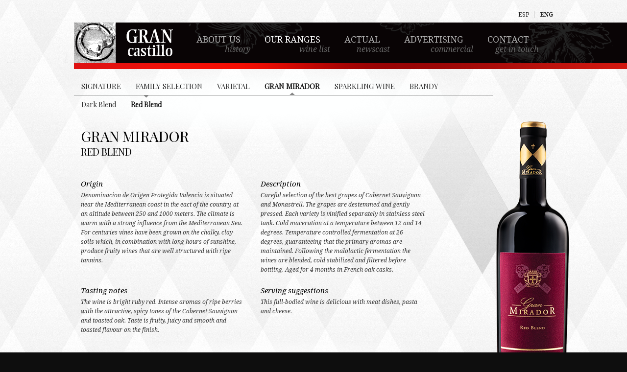

--- FILE ---
content_type: text/html; charset=UTF-8
request_url: http://www.grancastillo.es/eng/our-ranges/gran-mirador/red-blend
body_size: 2634
content:
<!doctype html>
<html lang="en">
<head>
	<meta charset="utf-8">

	<title>Gran Mirador - Gran Castillo</title>
	<meta name="description" content="">
	<meta name="author" content="">

	<meta name="viewport" content="width=1000">

	

	<link rel="stylesheet" href="/css/content.1581420738.css">
	<link rel="stylesheet" href="/css/style.1581420738.css">

	<link rel="stylesheet" href="http://fonts.googleapis.com/css?family=Droid+Serif:400,700,400italic,700italic">
	<link rel="stylesheet" href="http://fonts.googleapis.com/css?family=Buenard:400,700">
	<link rel="stylesheet" href="http://fonts.googleapis.com/css?family=Playfair+Display">

	<script>(function(i,a){window.later=function(c){if(c)return a[i++]=c;for(;i>0;)a[--i]()}})(0,[]);</script>
	<!--[if lt IE 9]><script src="//html5shiv.googlecode.com/svn/trunk/html5.js"></script><![endif]-->
</head>
<body class="module-wine lng-eng">
	<div id="background">
		<div id="content">
			<div id="wine">
	<div class="content page-width">
		<div id="wine-content">
			<div class="inner">
				<h1>Gran Mirador</h1>
				<h2>Red Blend</h2>			
				<div class="text-block">
					<h3>Origin</h3>
					<p>Denominacion de Origen Protegida Valencia is situated near the Mediterranean coast in the eact of the country, at an altitude between 250 and 1000 meters. The climate is warm with a strong influence from the Mediterranean Sea. For centuries vines have been grown on the chalky, clay soils which, in combination with long hours of sunshine, produce fruity wines that are well structured with ripe tannins.</p>				</div>
			
				<div class="text-block">
					<h3>Description</h3>
					<p>Careful selection of the best grapes of Cabernet Sauvignon and Monastrell. The grapes are destemmed and gently pressed. Each variety is vinified separately in stainless steel tank. Cold maceration at a temperature between 12 and 14 degrees. Temperature controlled fermentation at 26 degrees, guaranteeing that the primary aromas are maintained. Following the malolactic fermentation the wines are blended, cold stabilized and filtered before bottling. Aged for 4 months in French oak casks.</p>				</div>
			
				<div class="text-block clear">
					<h3>Tasting notes</h3>
					<p>The wine is bright ruby red. Intense aromas of ripe berries with the attractive, spicy tones of the Cabernet Sauvignon and toasted oak. Taste is fruity, juicy and smooth and toasted flavour on the finish.</p>				</div>
			
				<div class="text-block">
					<h3>Serving suggestions</h3>
					<p>This full-bodied wine is delicious with meat dishes, pasta and cheese. </p>				</div>
			</div>
		</div>
	</div>
	
	<div id="wine-info">
		<div class="background"></div>
		<div class="page-width">
			<div class="content">
				<span>Alcohol content</span><b>13%</b>				<span>Serving suggestion</span><b>16-18°</b>								<span>Vintage</span><b>2021</b>			</div>
		</div>
	</div>
	
	<div id="submenu">
		<div class="background"></div>
		<div class="menu">
			<div class="page-width">
				<nav>
					<ul><li class="first"><a class="first" href="/eng/our-ranges/signature/reserva">Signature</a><ul><li class="first last"><a class="first last" href="/eng/our-ranges/signature/reserva">Reserva</a></li></ul></li><li class=""><a class="" href="/eng/our-ranges/family-selection/chardonnay">Family selection</a><ul><li class="first"><a class="first" href="/eng/our-ranges/family-selection/chardonnay">Chardonnay</a></li><li class=""><a class="" href="/eng/our-ranges/family-selection/cabernet-sauvignon">Cabernet Sauvignon</a></li><li class="last"><a class="last" href="/eng/our-ranges/family-selection/shiraz">Shiraz</a></li></ul></li><li class=""><a class="" href="/eng/our-ranges/varietal/viura-and-chardonnay">Varietal</a><ul><li class="first"><a class="first" href="/eng/our-ranges/varietal/viura-and-chardonnay">Viura &amp; Chardonnay</a></li><li class=""><a class="" href="/eng/our-ranges/varietal/cabernet-sauvignon">Cabernet Sauvignon</a></li><li class=""><a class="" href="/eng/our-ranges/varietal/moscatel">Moscatel</a></li><li class=""><a class="" href="/eng/our-ranges/varietal/tempranillo-rose">Tempranillo Rosé</a></li><li class=""><a class="" href="/eng/our-ranges/varietal/shiraz">Shiraz</a></li><li class="last"><a class="last" href="/eng/our-ranges/varietal/tempranillo">Tempranillo</a></li></ul></li><li class="open"><a class="open" href="/eng/our-ranges/gran-mirador/dark-blend">Gran Mirador</a><ul><li class="first"><a class="first" href="/eng/our-ranges/gran-mirador/dark-blend">Dark Blend</a></li><li class="open this last"><a class="open this last" href="/eng/our-ranges/gran-mirador/red-blend">Red Blend</a></li></ul></li><li class=""><a class="" href="/eng/our-ranges/sparkling-wine/ice">Sparkling wine</a><ul><li class="first"><a class="first" href="/eng/our-ranges/sparkling-wine/ice">ICE</a></li><li class=""><a class="" href="/eng/our-ranges/sparkling-wine/gold">GOLD</a></li><li class=""><a class="" href="/eng/our-ranges/sparkling-wine/silver">SILVER</a></li><li class="last"><a class="last" href="/eng/our-ranges/sparkling-wine/rose">ROSE</a></li></ul></li><li class="last"><a class="last" href="/eng/our-ranges/brandy/solera-reserva">Brandy</a><ul><li class="first"><a class="first" href="/eng/our-ranges/brandy/solera-reserva">Solera Reserva</a></li><li class="last"><a class="last" href="/eng/our-ranges/brandy/solera">Solera</a></li></ul></li></ul>				</nav>
			</div>
		</div>
	</div>
	
	<div id="menu-line" style="background-image:url(/cms-data/_wine/238/120/menu_line/menu-red.png)"></div>	<div id="wine-bottle-holder"><div id="wine-bottle" style="background-image:url(/cms-data/_wine/238/120/pic/gc-red-blend.png)"></div></div></div>
		</div>

		<header>
			<div class="background"></div>
			<nav id="menu">
				<div class="page-width">
					<a id="logo" href="/eng">Gran Castillo</a>
					<ul><li class="first"><a class="first" href="/eng/about-us">About Us<i>history</i></a></li><li class="open"><a class="open" href="/eng/our-ranges/signature/reserva">Our ranges<i>wine list</i></a></li><li class=""><a class="" href="/eng/actual">Actual<i>newscast</i></a></li><li class=""><a class="" href="/eng/advertising">Advertising<i>commercial</i></a></li><li class="last"><a class="last" href="/eng/contact">Contact<i>get in touch</i></a></li></ul>				</div>
			</nav>
			<nav id="lngmenu">
				<div class="page-width">
					<ul><li class="first"><a class="first" href="/esp">Esp</a></li><li class="open last"><a class="open last" href="/eng">Eng</a></li></ul>				</div>
			</nav>
		</header>

		<footer>
			<div id="footer-back"></div>
			<div class="page-width">
					<form id="search" get="post" action="/eng/search">
					<div class="text">Search</div>
					<input type="text" name="s" value="">
					<button type="submit" title="Search"></button>
				</form>
	dd
				<div id="copyright">© 2012 Gran Castillo / Spain</div>

			</div>
		</footer>

		<div id="shine"></div>
	</div>

	<script src="//ajax.googleapis.com/ajax/libs/jquery/1.9.1/jquery.min.js"></script>
	<script>window.jQuery || document.write('<script src="/cms-base/lib/jquery/jquery-1.9.1.min.js"<\/script>')</script>

	<script src="/cms-base/lib/jquery/jquery.placeholder.min.js"></script>

	<script src="/js/script.1666631325.js" data-full-root="http://www.grancastillo.es" data-root="/"></script>
	<script>later();</script>


	<!--[if lt IE 7 ]>
		<script defer src="//ajax.googleapis.com/ajax/libs/chrome-frame/1.0.3/CFInstall.min.js"></script>
		<script defer>window.attachEvent('onload',function(){CFInstall.check({mode:'overlay'})})</script>
	<![endif]-->

</body>
</html>
<!--
CMS running time in seconds
Dynamic page generated on 2025-11-13 19:46:36

0.0006632805 - Include (16)
0.0008244514 - Cache (7)
0.0005476475 - CMS (7)
0.0002310276 - Render (2)
0.0001454353 - Other scripts

0.0024118423 - Total
-->

--- FILE ---
content_type: text/css; charset=utf-8
request_url: http://www.grancastillo.es/css/content.1581420738.css
body_size: 1492
content:
article, aside, details, figcaption, figure, footer, header, hgroup, nav, section { display: block; }
audio, canvas, video { display: inline-block; *display: inline; *zoom: 1; }
audio:not([controls]) { display: none; }
[hidden] { display: none; }
html { font-size: 100%; overflow-y: scroll; -webkit-text-size-adjust: 100%; -ms-text-size-adjust: 100%; }
body { margin: 0; font-size: 1em; line-height: 1.4; }
::-moz-selection, ::selection { background: #000; color: #fff; text-shadow: none; }
abbr[title] { border-bottom: 1px dotted; }
b, strong { font-weight: bold; }
blockquote { margin: 1em 40px; }
dfn { font-style: italic; }
hr { display: block; height: 1px; border: 0; border-top: 1px solid #ccc; margin: 1em 0; padding: 0; }
ins { background: #ff9; color: #000; text-decoration: none; }
mark { background: #ff0; color: #000; font-style: italic; font-weight: bold; }
pre, code, kbd, samp { font-family: monospace, serif; _font-family: 'courier new', monospace; font-size: 1em; }
pre { white-space: pre; white-space: pre-wrap; word-wrap: break-word; }
q { quotes: none; }
q:before, q:after { content: ""; content: none; }
small { font-size: 85%; }
sub, sup { font-size: 75%; line-height: 0; position: relative; vertical-align: baseline; }
sup { top: -0.5em; }
sub { bottom: -0.25em; }
ul, ol { margin: 1em 0; padding: 0 0 0 40px; }
dd { margin: 0 0 0 40px; }
nav ul, nav ol { list-style: none; list-style-image: none; margin: 0; padding: 0; }
img { border: 0; -ms-interpolation-mode: bicubic; vertical-align: middle; }
svg:not(:root) { overflow: hidden; }
figure { margin: 0; }
form { margin: 0; }
fieldset { border: 0; margin: 0; padding: 0; }
label { cursor: pointer; }
legend { border: 0; *margin-left: -7px; padding: 0; }
button, input, select, textarea { font-size: 100%; margin: 0; vertical-align: baseline; *vertical-align: middle; }
button, input { line-height: normal; }
button, input[type="button"], input[type="reset"], input[type="submit"] { cursor: pointer; -webkit-appearance: button; *overflow: visible; }
input[type="checkbox"], input[type="radio"] { box-sizing: border-box; padding: 0; }
input[type="search"] { -webkit-appearance: textfield; -moz-box-sizing: content-box; -webkit-box-sizing: content-box; box-sizing: content-box; }
input[type="search"]::-webkit-search-decoration { -webkit-appearance: none; }
button::-moz-focus-inner, input::-moz-focus-inner { border: 0; padding: 0; }
textarea { overflow: auto; vertical-align: top; resize: vertical; }
input:valid, textarea:valid {  }f
input:invalid, textarea:invalid { background-color: #f0dddd; }
table { border-collapse: collapse; border-spacing: 0; }
td { vertical-align: top; }

/* TinyMCE content css */
body.mceContentBody {
	background: #fff !important;
	margin: 5px !important;
}
body.mceContentBody.form-focused-background {
	background-color: #f8fbff !important;
}

/* Fonts */

/* Primary Content Styles */
body, button, input, select, textarea {
	font-family: 'Droid Serif', serif;
	color: #333;
	font-size: 12px;
	line-height: 19px;
}
a { color: #00e; }
a:hover { color: #06e; }
a:focus { outline: thin dotted; }
a:hover, a:active { outline: 0; }

h1, h2 {
	font-family: 'Playfair Display', 'Buenard', serif;
	text-transform: uppercase;
	font-weight: normal;
	letter-spacing: -0.02em;
	margin: 0;
	color: #000;
}
h2 {
	font-size: 32px;
	line-height: 38px;
}
h3 {
	color: #000;
}

.bigger {
	font-size: 15px;
	line-height: 20px;
	font-style: italic;
}
p {
	margin: 0 0 19px;
}

button,
a.button {
	background-color: #d9d6d4;
	background-color: rgba(95,83,71,.2);
	background-image: url(g/button-arrow.png);
	background-position: 100% 0;
	background-repeat: no-repeat;
	display: inline-block;
	height: 41px;
	line-height: 41px;
	padding: 0 58px 0 17px;
	color: #090405;
	font-size: 15px;
	font-style: italic;
	text-decoration: none;
	text-transform: uppercase;
	border: 0;
}
button:hover,
a.button:hover {
	background-color: #d4d3d3;
	background-color: rgba(95,83,71,.15);
}

.colored {
	color: #bd9e44;
}
.bigger {
	font-size: 15px;
	font-style: italic;
}
.bigger .colored {
	font-size: 25px;
}


--- FILE ---
content_type: text/css; charset=utf-8
request_url: http://www.grancastillo.es/css/style.1581420738.css
body_size: 3713
content:
/* Non-semantic helper classes */
.clearfix:before, .clearfix:after { content: ""; display: table; }
.clearfix:after { clear: both; }
.clearfix { *zoom: 1; }

/* Primary Styles
   Author: Aivo Paas
*/
html {
	overflow-x: hidden;
	width: 100%;
	height: 100%;
}
body {
	background: #0e0e0e;
	min-width: 1000px;
	max-width: 100%;
	height: 100%;
}
#background {
	position: relative;
	width: 100%;
	min-height: 100%;
	background: url(g/back.png) 50% 0 repeat;
	overflow: hidden;
}
#background .bg-block {
	position: absolute;
	left: 50%;
	top: 0;
	z-index: 3;
	width: 128px;
	height: 224px;
	background: url(g/block-dark.png) 0 0 no-repeat;
}

#submenu .background { z-index: 10; }
#wine-info .background { z-index: 11; }
header .background { z-index: 50; }
#menu-line { z-index: 51; }
#wine-bottle-holder { z-index: 90; }
.content { position: relative; z-index: 99; }
#menu { z-index: 101; }
#submenu .menu { z-index: 102; }
#lngmenu { z-index: 102; }
#search { z-index: 200; }
footer #copyright { z-index: 60; }

#background,
header .background,
#menu {
	min-width: 1010px;
}

.page-width {
	position: relative;
	width: 978px;
	margin: 0 auto;
}

/* Header */
header {
}
header .background {
	position: absolute;
	left: 0;
	top: 0;
	right: 0;
	height: 141px;
	background: url(g/menu.png) 50% 100% no-repeat;
}
#logo {
	display: block;
	width: 223px;
	height: 83px;
	float: left;
	overflow: hidden;
	text-indent: -9999px;
	background: url(g/logo.png) 0 0 no-repeat;
}

/* Main menu */
#menu {
	position: absolute;
	left: 0;
	top: 46px;
	right: 0;
	height: 95px;
}
#menu ul li {
	float: left;
	-webkit-transition: opacity linear .1s;
	-moz-transition: opacity linear .1s;
	transition: opacity linear .1s;
}
#menu ul a {
	display: block;
	float: left;
	padding: 24px 44px 19px 27px;
	line-height: 22px;
	text-decoration: none;
	color: #b3b3b3;
	font-size: 18px;
	text-transform: uppercase;
}
body.lng-eng #menu ul a {
    padding: 24px 22px 19px 27px;
}

body.lng-esp #menu ul a {
    padding: 24px 12px 19px 27px;
}

body.lng-est #menu ul a {
    padding: 24px 15px 19px 27px;
}

#menu ul a i {
	line-height: 18px;
	display: block;
	color: #676767;
	text-align: right;
	margin-right: -20px;
	font-size: 16px;
	text-transform: none;
	color: #676767;
}
#menu ul a.open,
#menu ul:hover a:hover {
	color: #fff;
}
#menu ul:hover li {
	opacity: .8;
}
#menu ul li:hover {
	opacity: 1;
}

/* Language menu */
#lngmenu {
	position: absolute;
	left: 0;
	top: 15px;
	right: 0;
	height: 31px;
}
#lngmenu ul {
	position: absolute;
	right: -11px;
	top: 0;
	line-height: 31px;
}
#lngmenu li {
	display: inline;
}
#lngmenu a {
	padding: 0 11px;
	border-left: 1px solid #d4d4d4;
	color: #1a1a1a;
	text-decoration: none;
	text-transform: uppercase;
}
#lngmenu li:first-child a {
	border-left: 0;
}
#lngmenu li a:hover {
	text-decoration: underline;
}
#lngmenu li a.open {
	font-weight: bold;
}

/* Content */
#content {
	padding-top: 141px;
	padding-bottom: 138px;
}

/* Footer */
footer {
	position: absolute;
	left: 0;
	bottom: 0;
	width: 100%;
	clear: both;
	height: 138px;
}
#footer-back {
	position: absolute;
	left: 0;
	top: 0;
	width: 100%;
	height: 100%;
	z-index: 5;
	background: #0e0e0e;
}
#search {
	position: absolute;
	z-index: 100;
	left: 62px;
	top: 0;
	height: 49px;
	width: 117px;
	border-bottom: 1px solid #333;
	color: #585858;
	font-style: italic;
	font-size: 13px;
}
#search .text {
	position: absolute;
	right: 100%;
	top: 36px;
	padding-right: 7px;
}
#search input {
	position: absolute;
	border: 0;
	background: transparent;
	padding: 0;
	width: 117px;
	left: 0;
	top: 36px;
	color: #fff;
	outline: 0;
	line-height: 19px;
	font-size: 13px;
	font-style: italic;
}
#search button {
	position: absolute;
	left: 111px;
	top: 29px;
	width: 36px;
	height: 37px;
	border: 0;
	background: url(g/search-button.png);
	margin: 0;
	padding: 0;
}

#copyright {
	border-top: 1px solid #1a1a1a;
	position: relative;
	top: 77px;
	width: 100%;
	line-height: 44px;
	text-align: center;
	font-size: 10px;
	color: #626263;
}

/* Covered images */
.covered-pic {
	position: relative;
	overflow: hidden;
}
.covered-pic .pic-in {
	position: absolute;
	left: 0;
	top: 0;
	width: 100%;
	height: 100%;
	z-index: 1;
}
.covered-pic .cover {
	width: 100%;
	height: 100%;
	position: absolute;
	z-index: 2;
	left: 0;
	top: 0;
	background-position: 0 0;
	background-repeat: no-repeat;
}
.covered-pic .single-cover {
	position: absolute;
	z-index: 3;
	width: 128px;
	height: 224px;
	background: url(g/block.png) 0 0 no-repeat;
}

/* Frontpage */
#frontpage {
	height: 642px;
	padding: 0 54px;
}
#frontpage h1 {
	position: relative;
	z-index: 2;
	font-size: 60px;
	line-height: 55px;
	width: 504px;
	padding: 92px 0 23px;
}
#frontpage .text {
	position: relative;
	z-index: 1;
	width: 420px;
}
#frontpage-pic {
	position: absolute;
	z-index: 1;
	top: 0;
	bottom: 0;
	left: 450px;
	width: 832px;
}
#frontpage-pic .cover {
	background-image: url(g/fp-cover-clear.png);
}
.lng-esp #frontpage h1 {
	font-size: 50px;
	line-height: 48px;
}

/* News */
#news {
	padding: 0 54px;
}
#news h1 {
	font-size: 95px;
	line-height: 100px;
	padding: 53px 0 0;
	margin: 0 0 -10px;
}
#news h2 {
	padding: 58px 0 20px;
}
#news .item {
	border-bottom: 1px solid #ccc;
	padding: 0 315px 0 0;
	height: 444px;
	min-height: 400px;
	position: relative;
}
#news .item.full {
	height: auto;
	padding-bottom: 45px;
	padding-right: 0;
}
#news .item .covered-pic {
	position: absolute;
	width: 320px;
	height: 336px;
	left: 588px;
	top: 52px;
}
#news .item.full .covered-pic {
	position: relative;
	float: right;
	left: 0;
	top: 0;
	margin: 50px -38px 20px 30px;
}
#news .item.full h2 {
	text-transform: none;
	line-height: 58px;
	font-size: 60px;
	padding-bottom: 40px;
}
#news .item .covered-pic .cover {
	background-image: url(g/news-cover-clear.png);
}
#news .item .button {
	margin-top: 15px;
}

/* Commercials */
#commercials {
	padding: 0 54px;
        margin-bottom: 28px;
}
#commercials h1 {
	font-size: 95px;
	line-height: 100px;
	padding: 53px 0 52px;
	margin: 0 0 -10px;
}

#commercials .items{
    
}

#commercials .items-row{
    
}

#commercials h2 {
	padding: 0 0 13px;
}
#commercials .item {
	position: relative;
        width: 421px;
        display: inline-block;
        padding-right: 0px;
        vertical-align: top;
        margin-bottom:25px;
        zoom: 1;
        *display: inline;
}

#commercials .item.odd{
        padding-right:28px;
}

#commercials .item .description{
        margin-top: 7px;
        margin-right: 4px;
}

/* Contact */
#contact {
	padding: 0 392px 65px 54px;
}
#contact .covered-pic {
	position: absolute;
	left: 641px;
	top: 84px;
	width: 448px;
	height: 560px;
}
#contact .covered-pic .cover {
	background-image: url(g/contact-cover-clear.png);
}
#contact h1 {
	font-size: 95px;
	line-height: 100px;
	padding: 110px 0 25px;
}
#contact h2 {
	padding: 30px 0;
}
#contact form {
}
#contact input,
#contact textarea {
	line-height: 20px;
	padding: 10px;
	border: 1px solid #8b8b8b;
	background: #fff;
	font-size: 14px;
	margin-bottom: 4px;
}
#contact input {
	width: 242px;
	float: left;
}
#contact input + input {
	margin-left: 4px;
}
#contact textarea {
	width: 510px;
}
#contact button {
	float: right;
}
#contact form .thanks {
	display: none;
}
#contact form .error {
	border-color: #c65;
	background-color: #fffcfa;
}

/* Wine */
#wine-content {
	min-height: 395px;
	padding: 92px 222px 0 14px;
}
#wine-content .inner {
	overflow: hidden;
}
#wine.duo #wine-content {
	padding: 92px 485px 30px 54px;
}
#wine #submenu .background {
	left: -168px;
}
#wine #submenu nav {
	margin-right: 122px;
}
#wine h1 {
	/*font-size: 80px;*/
	font-size: 30px;
	padding: 30px 0 23px;
	/*line-height: 80px;*/
	line-height: 30px;
}
#wine.duo h1 {
	/*font-size: 60px;*/
	font-size: 30px;
	/*line-height: 39px;*/
	line-height: 30px;
	padding-top: 30px;
}
#wine h2 {
	/*font-size: 27px;*/
	font-size: 20px;
	/*line-height: 23px;*/
	padding: 0 0 33px;
	margin: -25px 0 0;
}
#wine .text-block {
	width: 335px;
	float: left;
	font-style: italic;
	overflow: hidden;
}
#wine.duo .text-block {
	float: none;
	width: 420px;
}
#wine .text-block + .text-block {
	margin-left: 32px;
}
#wine.duo .text-block + .text-block {
	margin-left: 0;
}
#wine .text-block.clear {
	clear: both;
	margin-left: 0;
}
#wine h3 {
	font-size: 15px;
	font-weight: normal;
	line-height: 28px;
	padding: 0;
	margin: 0;
}
#wine-content {
	overflow: hidden;
}
#wine-info .content {
	margin: 0 222px 0 14px;
	z-index: 50;
}
#wine-info .content {
	border-top: 1px solid #ccc;
	line-height: 50px;
	margin-top: 20px;
}
#wine-info span {
	font-family: Arial, sans-serif;
	font-size: 9px;
	text-transform: uppercase;
}
#wine-info b {
	font-size: 11px;
	padding: 0 15px 0 7px;
}
#wine-info .background {
	left: -168px;
	right: 0;
	height: 87px;
	margin-top: -35px;
	position: absolute;
	background: url(g/attr-glow.png) 50% 0 no-repeat;
}
#wine-bottle-holder {
	position: absolute;
	left: 0;
	right: 0;
	height: 940px;
	margin-top: -800px;
	overflow: hidden;
}
#wine-bottle {
	position: absolute;
	left: 0;
	right: -900px;
	bottom: 0;
	height: 800px;
	background-position: 50% 100%;
	background-repeat: no-repeat;
}
#wine.duo #wine-bottle {
	right : -360px;
}

/* Submenu */
#submenu .background {
	position: absolute;
	left: 0;
	right: 0;
	top: 125px;
	height: 167px;
	background: url(g/submenu-glow.png) 50% 50% no-repeat;
}
#submenu .menu {
	position: absolute;
	left: 0;
	right: 0;
	top: 141px;
	height: 92px;
}
#submenu nav {
	position: relative;
	margin: 17px 0 0;
}
#submenu ul {
	line-height: 36px;
	/* text-align: center; */
	border-bottom: 1px solid #848585;
	height: 36px;
}
#submenu ul ul {
	position: absolute;
	display: none;
	left: 0;
	width: 100%;
	line-height: 38px;
	border: 0;
	margin-top: -1px;
}
#submenu ul ul ul {
	top: 38px;
	border-top: 1px solid #848585;
	margin-top: 0;
}
#submenu li.open > ul {
	display: block;
}
#submenu li {
	display: inline;
}
#submenu a {
	padding: 0 15px;
	font-size: 15px;
	font-family: 'Playfair Display', 'Buenard', serif;
	text-transform: uppercase;
	color: #292929;
	text-decoration: none;
	display: inline-block;
}
#submenu ul ul a {
	font-size: 14px;
}
#submenu ul ul ul a {
	font-size: 13px;
}
#submenu a:hover {
	text-decoration: underline;
}
#submenu a.open {
	color: #1a1a1a;
	background: url(g/pointer-up.png) 50% 100% no-repeat;
}
#submenu a.open {
	font-weight: bold;
}
#submenu ul ul a {
	text-transform: none;
}
#submenu ul ul a.open {
	background: url(g/pointer-down.png) 50% 0 no-repeat;
}

#menu-line {
	position: absolute;
	left: 0;
	right: 0;
	top: 129px;
	height: 12px;
	background-position: 50% 0;
	background-repeat: no-repeat;
}

/* Text page */
#text-content {
	padding-top: 52px;
	padding-bottom: 100px;
}
#text #submenu nav {
	margin-left: 154px;
	margin-right: 154px;
}
#text h1 {
	font-size: 95px;
	line-height: 88px;
	padding: 0 0 60px;
	margin-top: -5px;
	text-align: center;
}
#text h2 {
	font-size: 75px;
	line-height: 75px;
	padding: 41px 0 0;
	text-align: center;
}
#text h3 {
	position: relative;
	z-index: 49;
	font-size: 60px;
	line-height: 100px;
	font-weight: normal;
	margin: 0;
	padding: 0 0 30px;
	font-family: 'Playfair Display', 'Buenard', serif;
}
#text section {
}
#text section .pic {
	position: relative;
	z-index: 50;
	width: 435px;
	height: 350px;
}
#text section .pic img {
	position: absolute;
	left: 0;
	top: 0;
}
#text section.left .pic { float: left; }
#text section.right .pic { float: right; }
#text section .text {
	width: 513px;
}
#text section.right .pic img { left: 50px; }
#text section.right .pic .picture { left: 0; }
#text section.left .text { float: right; padding-right: 30px; }
#text section.right .text { float: left;/* padding-left: 30px; */}
#text section.left h3 { text-align: left; }
/*#text section.right h3 { text-align: right; }*/
#text section .bigger { line-height: 24px; }

/* Button additional styles */
button.back,
a.button.back {
	padding: 0 17px 0 58px;
	background-position: 0 50%;
	background-image: url(g/button-arrow-left.png);
}
button.transparent,
a.button.transparent {
	background-color: transparent;
}
button.transparent:hover,
a.button.transparent:hover {
	text-decoration: underline;
}

/* Search results */
#search-results {
	padding-bottom: 50px;
}
#search-results h1 {
	font-size: 95px;
	line-height: 100px;
	padding: 53px 0 0;
	margin: 0 0 -10px;
}
#search-results h2 {
	text-transform: none;
	line-height: 58px;
	font-size: 60px;
	padding-bottom: 40px;
	padding: 10px 0 30px;
}
#search-results .item {
	border-bottom: 1px solid #c9c9c9;
	padding: 25px 0 10px;
}
#search-results .item .button {
	font-size: 25px;
	font-style: normal;
	padding-left: 0;
	margin-bottom: 3px;
}


/* Wine page footer fix */
.module-duo footer,
.module-wine footer {
	bottom: auto;
	margin-top: -138px;
}
.module-duo #background,
.module-wine #background {
	height: auto;
	min-height: 0;
}


/* Campaign */
#campaign {
	padding-bottom: 50px;
}
#campaign #submenu ul {
	text-align: left;
	width: 509px;
}
#campaign-visual {
	position: absolute;
	right: -160px;
	top: 30px;
	width: 745px;
	height: 528px;
	background: url(g/campaign-shadow.png) 0 0 no-repeat;
}
#campaign-visual img {
	border: 14px solid #fff;
	position: relative;
	left: 170px;
	top: 0;
}
.campaign-tab {
	margin: 90px 0 0 50px;
	width: 490px;
	display: none;
}
.campaign-tab.open {
	display: block;
}
.campaign-tab h2 {
	font-size: 40px;
	line-height: 55px;
}
.campaign-tab .intro {
	font-size: 22px;
	color: #a87b12;
	line-height: 26px;
}
.campaign-tab .question {
	font-size: 16px;
	font-weight: bold;
	font-style: italic;
	margin-bottom: 10px;
}
.campaign-tab .button,
.campaign-tab button {
	margin-top: 20px;
}
.campaign-tab .form-section {
	display: none;
}
.campaign-tab .form-section.open {
	display: block;
}
.campaign-tab label {
	padding-left: 5px;
	font-size: 12px;
	font-style: italic;
	margin-bottom: 5px;
	display: inline-block;
	font-weight: bold;
	max-width: 95%;
}
.campaign-tab label input[type=radio] {
	margin-right: 5px;
	position: relative;
	top: 1px;
}
.campaign-tab h2 {
	margin-bottom: 30px;
}
#campaign-rules ul {
	list-style-type: none;
	margin: 0;
	padding: 0;
}
#campaign-rules li {
	background: url(g/campaign-bullet.png) 0 2px no-repeat;
	padding: 0 0 5px 20px;
}
#campaign-form input[type=text] {
	padding: 8px 11px;
	margin: 0 0 4px;
	width: 240px;
	font-size: 15px;
}
.placeholder {
	color: #999;
}


body.lng-lt {
	font-family: Georgia, serif;
}
body.lng-lv {
	font-family: Georgia, serif;
}


/* Print styles */
@media print {
  * { background: transparent !important; color: black !important; box-shadow:none !important; text-shadow: none !important; filter:none !important; -ms-filter: none !important; }
  a, a:visited { text-decoration: underline; }
  a[href]:after { content: " (" attr(href) ")"; }
  abbr[title]:after { content: " (" attr(title) ")"; }
  .ir a:after, a[href^="javascript:"]:after, a[href^="#"]:after { content: ""; }
  pre, blockquote { border: 1px solid #999; page-break-inside: avoid; }
  thead { display: table-header-group; }
  tr, img { page-break-inside: avoid; }
  img { max-width: 100% !important; }
  @page { margin: 0.5cm; }
  p, h2, h3 { orphans: 3; widows: 3; }
  h2, h3 { page-break-after: avoid; }
}



--- FILE ---
content_type: text/javascript; charset=utf-8
request_url: http://www.grancastillo.es/js/script.1666631325.js
body_size: 4829
content:
window.log = function () { log.history = log.history || []; log.history.push(arguments); if (this.console) { arguments.callee = arguments.callee.caller; var a = [].slice.call(arguments); (typeof console.log === "object" ? log.apply.call(console.log, console, a) : console.log.apply(console, a)) } };
(function (b) { function c() { } for (var d = "assert,count,debug,dir,dirxml,error,exception,group,groupCollapsed,groupEnd,info,log,timeStamp,profile,profileEnd,time,timeEnd,trace,warn".split(","), a; a = d.pop();) { b[a] = b[a] || c } })((function () { try { console.log(); return window.console; } catch (err) { return window.console = {}; } })());
// Log as JSON stringified for easy overview
window.logs = function (s) { log(JSON.stringify && JSON.stringify(s) || s) };

//;(function(d){var k=d.scrollTo=function(a,i,e){d(window).scrollTo(a,i,e)};k.defaults={axis:'xy',duration:parseFloat(d.fn.jquery)>=1.3?0:1};k.window=function(a){return d(window)._scrollable()};d.fn._scrollable=function(){return this.map(function(){var a=this,i=!a.nodeName||d.inArray(a.nodeName.toLowerCase(),['iframe','#document','html','body'])!=-1;if(!i)return a;var e=(a.contentWindow||a).document||a.ownerDocument||a;return d.browser.safari||e.compatMode=='BackCompat'?e.body:e.documentElement})};d.fn.scrollTo=function(n,j,b){if(typeof j=='object'){b=j;j=0}if(typeof b=='function')b={onAfter:b};if(n=='max')n=9e9;b=d.extend({},k.defaults,b);j=j||b.speed||b.duration;b.queue=b.queue&&b.axis.length>1;if(b.queue)j/=2;b.offset=p(b.offset);b.over=p(b.over);return this._scrollable().each(function(){var q=this,r=d(q),f=n,s,g={},u=r.is('html,body');switch(typeof f){case'number':case'string':if(/^([+-]=)?\d+(\.\d+)?(px|%)?$/.test(f)){f=p(f);break}f=d(f,this);case'object':if(f.is||f.style)s=(f=d(f)).offset()}d.each(b.axis.split(''),function(a,i){var e=i=='x'?'Left':'Top',h=e.toLowerCase(),c='scroll'+e,l=q[c],m=k.max(q,i);if(s){g[c]=s[h]+(u?0:l-r.offset()[h]);if(b.margin){g[c]-=parseInt(f.css('margin'+e))||0;g[c]-=parseInt(f.css('border'+e+'Width'))||0}g[c]+=b.offset[h]||0;if(b.over[h])g[c]+=f[i=='x'?'width':'height']()*b.over[h]}else{var o=f[h];g[c]=o.slice&&o.slice(-1)=='%'?parseFloat(o)/100*m:o}if(/^\d+$/.test(g[c]))g[c]=g[c]<=0?0:Math.min(g[c],m);if(!a&&b.queue){if(l!=g[c])t(b.onAfterFirst);delete g[c]}});t(b.onAfter);function t(a){r.animate(g,j,b.easing,a&&function(){a.call(this,n,b)})}}).end()};k.max=function(a,i){var e=i=='x'?'Width':'Height',h='scroll'+e;if(!d(a).is('html,body'))return a[h]-d(a)[e.toLowerCase()]();var c='client'+e,l=a.ownerDocument.documentElement,m=a.ownerDocument.body;return Math.max(l[h],m[h])-Math.min(l[c],m[c])};function p(a){return typeof a=='object'?a:{top:a,left:a}}})(jQuery);
; (function (factory) { 'use strict'; if (typeof define === 'function' && define.amd) { define(['jquery'], factory) } else if (typeof module !== 'undefined' && module.exports) { module.exports = factory(require('jquery')) } else { factory(jQuery) } })(function ($) { 'use strict'; var $scrollTo = $.scrollTo = function (target, duration, settings) { return $(window).scrollTo(target, duration, settings) }; $scrollTo.defaults = { axis: 'xy', duration: 0, limit: true }; function isWin(elem) { return !elem.nodeName || $.inArray(elem.nodeName.toLowerCase(), ['iframe', '#document', 'html', 'body']) !== -1 } function isFunction(obj) { return typeof obj === 'function' } $.fn.scrollTo = function (target, duration, settings) { if (typeof duration === 'object') { settings = duration; duration = 0 } if (typeof settings === 'function') { settings = { onAfter: settings } } if (target === 'max') { target = 9e9 } settings = $.extend({}, $scrollTo.defaults, settings); duration = duration || settings.duration; var queue = settings.queue && settings.axis.length > 1; if (queue) { duration /= 2 } settings.offset = both(settings.offset); settings.over = both(settings.over); return this.each(function () { if (target === null) { return } var win = isWin(this), elem = win ? this.contentWindow || window : this, $elem = $(elem), targ = target, attr = {}, toff; switch (typeof targ) { case 'number': case 'string': if (/^([+-]=?)?\d+(\.\d+)?(px|%)?$/.test(targ)) { targ = both(targ); break } targ = win ? $(targ) : $(targ, elem); case 'object': if (targ.length === 0) { return } if (targ.is || targ.style) { toff = (targ = $(targ)).offset() } }var offset = isFunction(settings.offset) && settings.offset(elem, targ) || settings.offset; $.each(settings.axis.split(''), function (i, axis) { var Pos = axis === 'x' ? 'Left' : 'Top', pos = Pos.toLowerCase(), key = 'scroll' + Pos, prev = $elem[key](), max = $scrollTo.max(elem, axis); if (toff) { attr[key] = toff[pos] + (win ? 0 : prev - $elem.offset()[pos]); if (settings.margin) { attr[key] -= parseInt(targ.css('margin' + Pos), 10) || 0; attr[key] -= parseInt(targ.css('border' + Pos + 'Width'), 10) || 0 } attr[key] += offset[pos] || 0; if (settings.over[pos]) { attr[key] += targ[axis === 'x' ? 'width' : 'height']() * settings.over[pos] } } else { var val = targ[pos]; attr[key] = val.slice && val.slice(-1) === '%' ? parseFloat(val) / 100 * max : val } if (settings.limit && /^\d+$/.test(attr[key])) { attr[key] = attr[key] <= 0 ? 0 : Math.min(attr[key], max) } if (!i && settings.axis.length > 1) { if (prev === attr[key]) { attr = {} } else if (queue) { animate(settings.onAfterFirst); attr = {} } } }); animate(settings.onAfter); function animate(callback) { var opts = $.extend({}, settings, { queue: true, duration: duration, complete: callback && function () { callback.call(elem, targ, settings) } }); $elem.animate(attr, opts) } }) }; $scrollTo.max = function (elem, axis) { var Dim = axis === 'x' ? 'Width' : 'Height', scroll = 'scroll' + Dim; if (!isWin(elem)) { return elem[scroll] - $(elem)[Dim.toLowerCase()]() } var size = 'client' + Dim, doc = elem.ownerDocument || elem.document, html = doc.documentElement, body = doc.body; return Math.max(html[scroll], body[scroll]) - Math.min(html[size], body[size]) }; function both(val) { return isFunction(val) || $.isPlainObject(val) ? val : { top: val, left: val } } $.Tween.propHooks.scrollLeft = $.Tween.propHooks.scrollTop = { get: function (t) { return $(t.elem)[t.prop]() }, set: function (t) { var curr = this.get(t); if (t.options.interrupt && t._last && t._last !== curr) { return $(t.elem).stop() } var next = Math.round(t.now); if (curr !== next) { $(t.elem)[t.prop](next); t._last = this.get(t) } } }; return $scrollTo });


$.CMS = {
	FULL_URL_ROOT: $('script[data-full-root]').data('full-root'),
	URL_ROOT: $('script[data-root]').data('root')
};


jQuery(function ($) {
	$('#wine.duo h1').each(function () {
		var that = $(this), lh = parseInt(that.css('line-height'), 10), fs = parseInt(that.css('font-size'), 10), i = 0;
		while (that.height() > lh * 2) {
			fs *= 0.99;
			that.css('font-size', fs.toFixed(2) + 'px');
			i++;
			if (i > 1000) {
				break;
			}
		}
	});
	$('#wine:not(.duo) h1').each(function () {
		var that = $(this), lh = parseInt(that.css('line-height'), 10), fs = parseInt(that.css('font-size'), 10), i = 0;
		while (that.height() > lh) {
			fs *= 0.99;
			that.css('font-size', fs.toFixed(2) + 'px');
			i++;
			if (i > 40) {
				break;
			}
		}
	});
	if ($('#submenu li.open li.open ul').length) {
		$('#wine-content').css('padding-top', 92 + 38);
	}

	function anim() {
		var that = $(this),
			i = !that.data('in');
		that.data('in', i);
		that.fadeTo(Math.random() * 1000 + 1000, (i ? 0 : 0.2) + Math.random() * 0.2, anim);
	}
	function anim2() {
		var that = $(this),
			i = !that.data('in');
		that.data('in', i);
		that.fadeTo(Math.random() * 800 + 1200, (i ? 0 : 0.2) + Math.random() * 0.3, anim);
	}

	$('.covered-pic').each(function () {
		var that = $(this),
			start = that.data('start'),
			covers = that.data('covers'),
			offset = that.data('offset') || 0,
			pics = that.data('pics'),
			grps = [],
			speed = 2;
		$.each(covers, function () {
			var y = this[0],
				x = this[1],
				left = (((start + y + 1) % 2) ? 0 : 64) + x * 128,
				grp = left / 64;
			if (!grps[grp]) {
				grps[grp] = [];
			}
			grps[grp].push(
				$('<div class="single-cover"></div>').css({
					left: left,
					top: y * 112 + offset
				}).fadeTo(0, 0).appendTo(that).each(anim)
			);
		});
		if (pics && pics.length > 1) {
			var pic = 0,
				w = that.width(),
				tmp = [];
			function nextPic() {
				pic = (pic + 1) % pics.length;
				var p = pics[pic];
				tmp.push($('<img>').attr('src', p)[0]);
				setTimeout(function () {
					var newPic = $('<div class="pic-in"></div>').css('background-image', 'url(' + p + ')').appendTo(that).width(0).animate({
						width: w
					}, {
						duration: speed * 200 * w / 64,
						easing: 'linear',
						complete: function () {
							that.css('background-image', 'url(' + p + ')');
							newPic.remove();
							setTimeout(nextPic, 6000);
						}
					});
				}, speed * 400);
				$.each(grps, function (i, covers) {
					if (!covers) {
						return;
					}
					$.each(covers, function () {
						var that = this;
						setTimeout(function () {
							that.stop().fadeTo(speed * 400, 1, function () {
								setTimeout(function () {
									that.fadeTo(speed * 200 + Math.random() * 500, 0, function () {
										anim.call(that);
									});
								}, speed * 400 + Math.random() * 400);
							});
						}, speed * i * 200);
					});
				});
			}
			setTimeout(nextPic, 6000);
		}
	});


	$('#text-content .pic img').each(function () {
		var wind = $(window),
			h = $('body').height(),
			that = $(this),
			top = that.offset().top,
			speed = that.data('speed') || (that.prevAll().length + 1);
		wind.scroll(function (e) {
			that.css({
				marginTop: speed * 200 * (top - wind.scrollTop() - wind.height() / 3) / (h + wind.height())
			})
		});
	});
	$(window).scroll();


	$('body').delegate('form[data-action]', 'submit', function (e) {
		e.preventDefault();
		var form = $(this), ok = true;

		$('.required', this).each(function () {
			if (!$(this).val()) {
				$(this).addClass('error');
				ok = false;
			} else {
				$(this).removeClass('error');
			}
		});
		if (!ok) {
			return;
		}

		$.post(form.data('action') + '.json', form.serialize(), function (data) {
			if (form.find('.thanks').length) {
				var h;
				form.height(h = form.height());
				form.children(':not(.thanks)').fadeOut(100, function () {
					var thanks = form.find('.thanks'),
						h2 = thanks.fadeIn(200).height();
					//thanks.css('padding-top', (h - h2) / 2);
					setTimeout(function () {
						thanks.fadeOut(300, function () {
							form.find(':input').val('');
							form.children(':not(.thanks)').fadeIn(300);
							form.height('');
						})
					}, 5000);
				});
			}
		}, 'json');
	}).delegate('#submenu ul.inpage a', 'click', function () {
		var id = $(this).data('id');
		var top = $('section.i-' + id).offset().top;
		$('body').scrollTo({ top: top, left: 0 }, 800);
		$(this).addClass('open').parent().addClass('open').siblings().removeClass('open').children().removeClass('open');
	});
	$('#submenu ul.inpage li:not(:first-child).open a').click();

	// Let's add some pulsating background blocks
	(function () {
		var bg = $('#background'), i, left, x, y, h = ($('body').height() - 400) / 112;
		for (i = 0; i < h / 2; i++) {
			if ($('.module-duo,.module-wine').length) {
				x = Math.round(2 + Math.random() * 2);
			} else {
				if (Math.random() < 0.7) {
					x = Math.round(-7 + Math.random() * 3);
				} else {
					x = Math.round(($('.module-frontpage').length ? 7 : 4) + Math.random() * 2);
				}
			}
			y = Math.round(Math.random() * h);
			left = (((y + 1) % 2) ? 0 : 64) + x * 128,
				$('<div class="bg-block"></div>').css({
					marginLeft: left - 39,
					marginTop: y * 112
				}).fadeTo(0, 0).appendTo(bg).each(anim2);
		}
	})();

	if ($('#commercials').length > 0) {
		$('#commercials .items-row').each(function (index, value) {
			var $items = $(value).find('.item');

			if ($items.length == 2) {
				var firstheight = $($items[0]).find('h2').height();
				var secondheight = $($items[1]).find('h2').height();
				if (firstheight - secondheight > 0) {
					$($items[1]).find('h2').height(firstheight);
				}
				if (firstheight - secondheight < 0) {
					$($items[0]).find('h2').height(secondheight);
				}
			}
		})
	}

	// Campaign
	$.each([['campaign', '#campaign-form'], ['rules', '#campaign-rules'], ['winners', '#campaign-winners']], function (_, a) {
		$('.tab-' + a[0]).click(function () {
			$(this).addClass('open').parent().siblings().children().removeClass('open');
			$(a[1]).addClass('open').siblings('.campaign-tab').removeClass('open');
			return false;
		});
	});
	$('#campaign-form a.button').click(function () {
		var next = $(this).closest('.form-section').removeClass('open').next(),
			form = next.closest('form');
		if (next.is('.check')) {
			$.post(next.data('url') + '.json', form.serialize(), function (data) {
				if (data) {
					next.addClass('open');
				} else {
					$('#campaign-wrong').addClass('open').siblings('.campaign-tab').removeClass('open');
					$('#campaign-form .form-section').removeClass('open').first().addClass('open');
					form.find(':text').val('');
					form.find(':radio').removeAttr('checked');
				}
			});
		} else {
			next.addClass('open');
		}
		return false;
	});
	$('#campaign-form form').submit(function () {
		var form = $(this);
		console.log(form.serialize());
		$.post(form.attr('action') + '.json', form.serialize(), function (data) {
			if (data) {
				$('#campaign-thanks').addClass('open').siblings('.campaign-tab').removeClass('open');
			} else {
				$('#campaign-wrong').addClass('open').siblings('.campaign-tab').removeClass('open');
			}
			$('#campaign-form .form-section').removeClass('open').first().addClass('open');
			form.find(':text').val('');
			form.find(':radio').removeAttr('checked');
		});
		return false;
	});

	/* Init placeholders */
	$('input, textarea').placeholder();

	$('#wine-content').each(function () {
		var that = $(this);
		var added = (that.height() - that.children('.inner').height()) / 2;
		console.log(that.height(), that.children('.inner').height());
		that.css({
			paddingTop: parseInt(that.css('padding-top'), 10) + added,
			minHeight: parseInt(that.css('min-height'), 10) - added,
		});
	});
});
